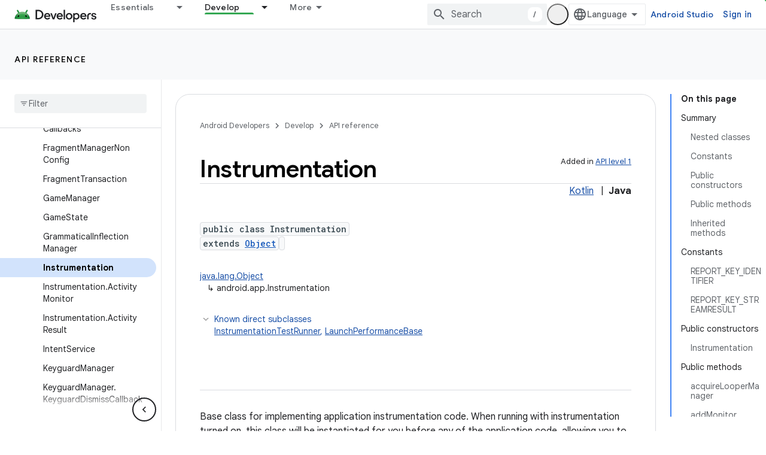

--- FILE ---
content_type: text/html; charset=UTF-8
request_url: https://feedback-pa.clients6.google.com/static/proxy.html?usegapi=1&jsh=m%3B%2F_%2Fscs%2Fabc-static%2F_%2Fjs%2Fk%3Dgapi.lb.en.OE6tiwO4KJo.O%2Fd%3D1%2Frs%3DAHpOoo_Itz6IAL6GO-n8kgAepm47TBsg1Q%2Fm%3D__features__
body_size: 75
content:
<!DOCTYPE html>
<html>
<head>
<title></title>
<meta http-equiv="X-UA-Compatible" content="IE=edge" />
<script type="text/javascript" nonce="OwITplOr4CxADt3BxhvYqA">
  window['startup'] = function() {
    googleapis.server.init();
  };
</script>
<script type="text/javascript"
  src="https://apis.google.com/js/googleapis.proxy.js?onload=startup" async
  defer nonce="OwITplOr4CxADt3BxhvYqA"></script>
</head>
<body>
</body>
</html>


--- FILE ---
content_type: text/javascript
request_url: https://www.gstatic.com/devrel-devsite/prod/v3df8aae39978de8281d519c083a1ff09816fe422ab8f1bf9f8e360a62fb9949d/android/js/devsite_devsite_bookmark_module.js
body_size: -868
content:
(function(_ds){var window=this;var c0=function(a){const b=a.getName()||"",c=b.endsWith("default");let d;return{name:b,titleText:c?"My saved pages":a.getTitle()||"",updatedDate:`${((d=_ds.y(a,_ds.Qt,5))==null?void 0:_ds.Rt(d).getTime())||""}`,description:c?"Default list of saved pages":_ds.A(a,3)||"",count:Number(_ds.fk(a,6))||0,editable:!c}},Rpa=function(a){let b='<devsite-dropdown-list aria-label="Bookmark collections drop down" role="listbox" ellipsis checkboxes fetchingitems="true"';a.hA&&(b=b+' writable addItemText="'+_ds.SL("New Collection"),
b+='"');b=b+'><span data-label="devsite-bookmark-direct-action" data-title="'+_ds.SL("Save page");b=b+'" class="material-icons bookmark-icon bookmark-action" slot="toggle"></span><span data-label="devsite-bookmark-direct-action" data-title="'+_ds.SL("Unsave page");return(0,_ds.R)(b+'" hidden class="material-icons bookmark-icon unbookmark-action toggled" slot="toggle"></span></devsite-dropdown-list>')},Spa=function(a){const b=a.isSignedIn,c=a.cc;var d=a.Oi;const e=a.tj;var f=a.Yb;const g=a.FA,h=a.Jr,
k=a.vr,l=a.Hi,m=a.Gi;a=a.dismissButton;const n=_ds.V(_ds.hM(),'<devsite-dialog class="devsite-bookmark-dialog" id="devsite-bookmark-dialog"><div class="devsite-dialog-contents">');c&&(_ds.V(n,'<h3 class="no-link">'),b?_ds.V(n,_ds.S(g)):_ds.X(n,"Sign in to bookmark"),_ds.V(n,"</h3>"));f=b?c?_ds.S(k):_ds.S(f):_ds.S(h);d=b?c?'<button class="button-primary create-profile">'+_ds.S(d)+"</button>":'<button class="button-primary change-account">'+_ds.S(m)+"</button>":'<button class="button button-primary sign-in-button">'+
_ds.S(l)+"</button>";_ds.V(_ds.X(_ds.V(n,"<p>"),f),"</p>"+(b&&c?"<p>"+_ds.S(e)+"</p>":"")+'</div><div class="devsite-dialog-buttons">'+d+'<button class="button devsite-dialog-close">'+_ds.S(a)+"</button></div></devsite-dialog>");return n},Tpa=function(a){const b=a.dismissButton;a='<devsite-dialog class="devsite-bookmark-dialog" id="devsite-bookmark-error-dialog"><div class="devsite-dialog-contents"><h3 class="no-link">Something went wrong</h3><p>'+(_ds.S(a.error)+'</p></div><div class="devsite-dialog-buttons"><button class="button devsite-dialog-close">'+
_ds.S(b)+"</button></div></devsite-dialog>");return(0,_ds.R)(a)},Upa=function(a){const b=a.rC;a=a.gp;const c=_ds.V(_ds.hM(),'<devsite-dialog class="devsite-bookmark-dialog devsite-receive-updates-dialog" id="devsite-receive-updates-dialog"><div class="devsite-dialog-contents"><h3 class="no-link">');_ds.X(c,"Receive email release notes?");_ds.V(_ds.X(_ds.V(c,"</h3><p>"),_ds.S(b)),'</p></div><div class="devsite-dialog-buttons"><button class="button-primary" id="confirm-receive-updates">');_ds.X(c,"Yes");
_ds.V(c,'</button><button class="button devsite-dialog-close">'+_ds.S(a)+"</button></div></devsite-dialog>");return c};var Vpa=_ds.bN(["devsite-feature-tooltip:not([rendered])>[slot]{display:none}devsite-feature-tooltip{display:block}devsite-feature-tooltip [slot].step{display:none}devsite-feature-tooltip [slot].step.current{display:block}"]);var Wpa=_ds.bN(["devsite-card{visibility:hidden}devsite-card[rendered]{visibility:visible}"]);var Xpa=_ds.bN([':link,:visited{color:var(--devsite-link-color);outline:0;-webkit-text-decoration:var(--devsite-link-text-decoration,none);-moz-text-decoration:var(--devsite-link-text-decoration,none);text-decoration:var(--devsite-link-text-decoration,none);word-break:break-word}a:hover{-webkit-text-decoration:var(--devsite-link-text-decoration-hover);-moz-text-decoration:var(--devsite-link-text-decoration-hover);text-decoration:var(--devsite-link-text-decoration-hover)}a:focus{text-decoration:underline}a:focus img{-webkit-filter:brightness(75%);filter:brightness(75%)}.skip-link:focus{inset-block-start:var(--devsite-js-header-height);margin:8px;position:fixed;z-index:1020}.skip-link:not(:focus){background:transparent;color:transparent;display:block;height:1px;left:-500vw;overflow:hidden;position:absolute;top:-500vh;width:1px;z-index:-1}devsite-dropdown-list:not([rendered]){background:0;position:relative;visibility:hidden;z-index:2}devsite-dropdown-list[rendered]{visibility:visible}devsite-dropdown-list[icon-toggle]{--devsite-dropdown-list-toggle-height:28px;--devsite-dropdown-list-toggle-width:28px}devsite-dialog{display:none}:host{--devsite-dropdown-list-toggle-color-hover:var(\n    --devsite-secondary-text-color\n  );--devsite-dropdown-list-toggle-background-hover:var(--devsite-background-5);--devsite-dropdown-list-toggle-border-radius:50%;--devsite-dropdown-list-border-radius:8px;--devsite-dropdown-list-min-width:112px;display:block}.collection-title{-webkit-box-align:start;-moz-box-align:start;-ms-flex-align:start;-webkit-box-flex:1;-moz-box-flex:1;-webkit-align-items:start;align-items:start;display:-webkit-box;display:-webkit-flex;display:-moz-box;display:-ms-flexbox;display:flex;-webkit-flex:1;-ms-flex:1;flex:1;font:var(--devsite-h2-font);gap:10px}.collection-details p,.collection-title .title-text{overflow-wrap:break-word}.collection-title .title-text{display:block;max-width:calc(100% - 42px)}.collection-details p{margin-block:0 16px}.collection-details .icon-button{-webkit-margin-end:4px;-moz-margin-end:4px;border-radius:16px;color:var(--devsite-secondary-text-color);cursor:pointer;display:grid;margin-inline-end:4px;min-height:32px;min-width:32px;outline:0;place-content:center}.collection-details .icon-button:focus,.collection-details .icon-button:hover{background:var(--devsite-background-3)}.collection-details .icon-button[disabled]{color:rgba(0,0,0,.15);cursor:not-allowed}.collection-details .material-icons{-webkit-font-feature-settings:"liga";-moz-font-feature-settings:"liga";font-feature-settings:"liga";-moz-osx-font-smoothing:grayscale;-webkit-font-smoothing:antialiased;text-rendering:optimizeLegibility;word-wrap:normal;font:normal normal normal 24px/24px Material Icons;font-size:20px;text-transform:none}devsite-dropdown-list{--devsite-dropdown-list-toggle-icon:"more_vert"}.collection-details .collection-info{color:var(--devsite-secondary-text-color);font:400 12px/16px var(--devsite-primary-font-family)}.collection-details .collection-description{font:14px/20px var(--devsite-primary-font-family)}[slot=info-detail]{display:grid}.card-body .card-title,.card-body p{-webkit-box-orient:vertical;-webkit-line-clamp:2;display:-webkit-box;overflow:hidden}.card-body .card-title{font:400 18px/30px var(--devsite-headline-font-family);line-height:24px;margin:0}.card-body p{margin:10px 0 0;word-break:break-all}']);var $pa=async function(a){Ypa(a);a.autofetch&&await Zpa(a)},Ypa=function(a){a.eventHandler.listen(document.body,"devsite-dialog-hide",()=>{a.showModal=!1});a.eventHandler.listen(a.shadowRoot,"DropdownItemClicked",b=>void aqa(a,b));a.eventHandler.listen(document.body,["devsite-bookmarked-path","devsite-unbookmarked-path"],b=>{b=b.getBrowserEvent();const c=b.type==="devsite-bookmarked-path"?1:-1;a.name===b.detail.Zy&&(a.count=String(Number(a.count)+c))})},Zpa=async function(a){if(a.name){a.loading=
!0;try{var b=await _ds.hia(a.name);if(!b)return}catch(e){return}var c;a.editable=!((c=a.name)==null?0:c.includes("default"));a.titleText=b.getTitle()||"";let d;a.updatedDate=`${((d=_ds.y(b,_ds.Qt,5))==null?void 0:_ds.Rt(d).getTime())||0}`;a.description=_ds.A(b,3)||"";a.count=`${_ds.fk(b,6)}`||"0";a.loading=!1}},aqa=async function(a,b){switch(b.getBrowserEvent().detail.id){case "edit":await d0(a);break;case "delete":a.Zl="delete",await a.j,a.showModal=!0}},bqa=function(a){const b=[];a.editable&&b.push({id:"edit",
title:"Edit"},{id:"delete",title:"Delete"});return(0,_ds.N)`<devsite-card
          ?full-height=${a.fullHeight}>
        <div slot="card-body" class="card-body">
          <a class="card-title"
              href="${a.titleUrl}">
            ${a.titleText}
          </a>
          <p>${a.description}</p>
        </div>
        <span slot="info-title">${e0(a)}</span>
        <span slot="info-detail" class="material-icons">
          ${_ds.K(a.editable,()=>(0,_ds.N)`
                <devsite-dropdown-list
                    icon-toggle
                    end-align
                    open-dropdown-aria-label=${"Open collection options"}
                    close-dropdown-aria-label=${"Close collection options"}
                    .listItems=${b}>
                </devsite-dropdown-list>`,()=>_ds.OM)}
        </span>
      </devsite-card>`},f0=function(a){const b=new Date(Number(a.updatedDate)),c=(new _ds.Ky("Updated {DATE}")).format({DATE:a.ea.format(b)});let d;return(0,_ds.N)`
      <div class="collection-details">
        <p class="collection-title">
          <span class="title-text">${a.titleText}</span>
          <span role="button" class="icon-button" tabindex="0"
              @click=${a.editable?a.ra:_ds.OM}
              ?disabled=${!a.editable}
              title="${a.editable?"Edit details":"Cannot edit or delete collection"}"
        aria-label="${a.titleText}, collection edit details button">
            <span class="material-icons">edit</span>
          </span>
        </p>
        <p class="collection-info">
          ${_ds.K(a.count,()=>(0,_ds.N)`${e0(a)}`)}
          ${_ds.K(a.count&&a.updatedDate,()=>(0,_ds.N)` | `)}
          ${_ds.K(a.updatedDate,()=>(0,_ds.N)`${c}`)}
        </p>
        <p class="collection-description">${(d=a.description)!=null?d:_ds.OM}</p>
      </div>`},cqa=function(a){return(0,_ds.N)`${_ds.TU(a.singleAttribute,[["title",()=>(0,_ds.N)`${a.titleText}`]],()=>(0,_ds.N)`${_ds.OM}`)}`},e0=function(a){a=(new _ds.Ky("{NUM_PAGES, selectordinal,\n        one {{START_STRONG}#{END_STRONG} Page}\n        two {{START_STRONG}#{END_STRONG} Pages}\n        few {{START_STRONG}#{END_STRONG} Pages}\n        other {{START_STRONG}#{END_STRONG} Pages}}")).format({NUM_PAGES:a.count,START_STRONG:"<strong>",END_STRONG:"</strong>"});a=(0,_ds.bQ)(_ds.Tg(a));
return(0,_ds.N)`${a}`},d0=async function(a){a.o.value&&(a.o.value.value=a.titleText);a.ma.value&&(a.ma.value.value=a.description);a.Zl="edit";await a.j;a.showModal=!0},g0=class extends _ds.PN{static get styles(){return Xpa}constructor(){super(["devsite-card","devsite-dialog","devsite-dropdown-list","devsite-mwc"]);this.fullHeight=this.editable=this.autofetch=!1;this.mode="details";this.showModal=!1;this.singleAttribute=null;this.Zl="edit";this.loading=!1;this.updatedDate=this.titleText=this.name=
this.count=this.description="";this.isEmailAlertsEnabled=!1;this.titleUrl="";this.dialog=null;this.eventHandler=new _ds.u;this.o=new _ds.YP;this.ma=new _ds.YP;this.ea=new _ds.LR(2)}connectedCallback(){super.connectedCallback();$pa(this)}disconnectedCallback(){super.disconnectedCallback();let a;(a=this.dialog)==null||a.removeAttribute("open");_ds.D(this.eventHandler)}m(){this.dialog=this.shadowRoot.querySelector("devsite-dialog")}updated(a){if(a.has("showModal")&&this.showModal){let b;(b=this.dialog)==
null||b.setAttribute("open","")}}render(){return(0,_ds.N)`
      ${_ds.K(!this.loading,()=>(0,_ds.N)`
                 ${_ds.TU(this.mode,[["card",()=>bqa(this)],["details",()=>f0(this)],["single-attribute",()=>cqa(this)]],()=>f0(this))}
              ${_ds.K(this.mode!=="single-attribute",()=>{if(this.Zl==="delete"){var a=(new _ds.Ky("You are about to delete {COLLECTION_TITLE}. This can't be undone later. Are you sure?")).format({COLLECTION_TITLE:this.titleText});a=(0,_ds.N)`
        <div class="devsite-dialog-contents delete-confirm">
          <h3>${"Confirmation"}</h3>
          <p>${a}</p>
        </div>
        </div>
        <div class="devsite-dialog-buttons">
          <button class="button button-primary devsite-dialog-close confirm"
              @click=${this.qa}>${"Yes"}</button>
          <button class="button button-secondary devsite-dialog-close cancel">
            ${"Cancel"}
          </button>
        </div>
      </devsite-dialog>`}else a=(0,_ds.N)` <div class="devsite-dialog-contents edit-modal">
        <h3>${"Edit collection"}</h3>
        <div class="form-inputs">
          <devsite-mwc
            kind="textfield"
            ${(0,_ds.$P)(this.o)}
            type="text"
            ?charcounter="${!0}"
            label="${"Collection name"}"
            outlined
            maxlength="150"
            name="devsite-collection-title"
            required
            value="${this.titleText}"></devsite-mwc>
          <devsite-mwc
            kind="textarea"
            ${(0,_ds.$P)(this.ma)}
            type="text"
            ?charcounter="${!0}"
            label="${"Description (optional)"}"
            maxlength="750"
            name="devsite-collection-description"
            outlined
            rows="3"
            value="${this.description}"></devsite-mwc>
        </div>
      </div>
      <div class="devsite-dialog-buttons">
        <button
          class="button button-primary save"
          @click=${this.oa}>
          ${"Save"}
        </button>
        <button class="button button-secondary devsite-dialog-close close">
          ${"Cancel"}
        </button>
      </div>`;return(0,_ds.N)`${(0,_ds.N)`<devsite-dialog class="devsite-collection-dialog">
          ${a}
        </devsite-dialog>`}`})}`)}`}ra(){let a;const b=(a=this.shadowRoot)==null?void 0:a.querySelector(".icon-button");this.dialog&&b&&(this.dialog.o=b);d0(this)}async oa(){var a,b=((a=this.o.value)==null?void 0:a.value)||"";if(b){var c;a=((c=this.ma.value)==null?void 0:c.value)||"";var d=this.name;c=this.isEmailAlertsEnabled;var e=new _ds.nI;d=_ds.B(e,1,d);b=_ds.B(d,2,b);b=_ds.B(b,3,a);b=_ds.yk(b,4,c?1:2);try{var f=await _ds.iia(b)}catch(h){}if(f){this.titleText=f.getTitle();this.description=_ds.A(f,
3);this.dispatchEvent(new CustomEvent("UpdateCollection",{bubbles:!0,detail:f}));var g;(g=this.dialog)==null||g.removeAttribute("open");this.dispatchEvent(new CustomEvent("devsite-show-custom-snackbar-msg",{bubbles:!0,composed:!0,detail:{msg:(new _ds.Ky("Collection {COLLECTION_TITLE} updated.")).format({COLLECTION_TITLE:f.getTitle()}),showClose:!0}}))}else this.dispatchEvent(new CustomEvent("devsite-show-custom-snackbar-msg",{bubbles:!0,composed:!0,detail:{msg:"Something went wrong. Collection was not updated.",
showClose:!0}}))}else(d=this.o.value)==null||d.focus()}async qa(){await _ds.jia(this.name);this.dispatchEvent(new CustomEvent("devsite-collection-deleted",{bubbles:!0,composed:!0,detail:{name:this.name}}));const a={msg:(new _ds.Ky("Collection {COLLECTION_TITLE} deleted.")).format({COLLECTION_TITLE:this.titleText}),showClose:!0};this.dispatchEvent(new CustomEvent("devsite-show-custom-snackbar-msg",{bubbles:!0,composed:!0,detail:a}))}};
_ds.w([_ds.I({type:Boolean}),_ds.x("design:type",Object)],g0.prototype,"autofetch",void 0);_ds.w([_ds.I({type:Boolean,La:!0}),_ds.x("design:type",Object)],g0.prototype,"editable",void 0);_ds.w([_ds.I({type:Boolean,La:!0,Aa:"full-height"}),_ds.x("design:type",Object)],g0.prototype,"fullHeight",void 0);_ds.w([_ds.I({type:String,La:!0}),_ds.x("design:type",String)],g0.prototype,"mode",void 0);_ds.w([_ds.I({type:Boolean,Aa:!1}),_ds.x("design:type",Object)],g0.prototype,"showModal",void 0);
_ds.w([_ds.I({type:String,La:!0}),_ds.x("design:type",Object)],g0.prototype,"singleAttribute",void 0);_ds.w([_ds.J(),_ds.x("design:type",String)],g0.prototype,"Zl",void 0);_ds.w([_ds.J(),_ds.x("design:type",Object)],g0.prototype,"loading",void 0);_ds.w([_ds.I({type:String,La:!0}),_ds.x("design:type",Object)],g0.prototype,"description",void 0);_ds.w([_ds.I({type:String,La:!0}),_ds.x("design:type",Object)],g0.prototype,"count",void 0);
_ds.w([_ds.I({type:String,La:!0}),_ds.x("design:type",Object)],g0.prototype,"name",void 0);_ds.w([_ds.I({type:String,Aa:"title-text",La:!0}),_ds.x("design:type",Object)],g0.prototype,"titleText",void 0);_ds.w([_ds.I({type:String,Aa:"updated-date",La:!0}),_ds.x("design:type",Object)],g0.prototype,"updatedDate",void 0);_ds.w([_ds.I({type:Boolean,Aa:"email-alerts-enabled"}),_ds.x("design:type",Object)],g0.prototype,"isEmailAlertsEnabled",void 0);
_ds.w([_ds.I({type:String,Aa:"title-url"}),_ds.x("design:type",Object)],g0.prototype,"titleUrl",void 0);var dqa=_ds.bN(['.button,.devsite-footer-utility-button>a,button,input[type=button],input[type=file],input[type=image],input[type=reset],input[type=submit]{-ms-flex-item-align:var(--devsite-button-align-self);-webkit-margin-end:var(--devsite-button-margin-x-end);-moz-margin-end:var(--devsite-button-margin-x-end);-webkit-align-self:var(--devsite-button-align-self);align-self:var(--devsite-button-align-self);-moz-appearance:none;-webkit-appearance:none;background:var(--devsite-button-background,var(--devsite-background-1));border:var(--devsite-button-border,0);border-radius:var(--devsite-button-border-radius,2px);box-shadow:var(--devsite-button-box-shadow,0 1px 2px 0 var(--devsite-elevation-key-shadow-color),0 1px 3px 1px var(--devsite-elevation-ambient-shadow-color));-moz-box-sizing:border-box;box-sizing:border-box;color:var(--devsite-button-color);cursor:pointer;display:inline-block;font:var(--devsite-button-font,500 14px/36px var(--devsite-primary-font-family));height:var(--devsite-button-height,36px);letter-spacing:var(--devsite-button-letter-spacing,0);line-height:var(--devsite-button-line-height,36px);margin:var(--devsite-button-margin,0);margin-inline-end:var(--devsite-button-margin-x-end);max-width:var(--devsite-button-max-width,none);min-width:36px;outline:0;overflow:hidden;padding:var(--devsite-button-padding,0 16px);text-align:center;text-decoration:none;text-overflow:ellipsis;text-transform:var(--devsite-button-text-transform,uppercase);-webkit-transition:background-color .2s,border .2s,box-shadow .2s;transition:background-color .2s,border .2s,box-shadow .2s;vertical-align:middle;white-space:nowrap;width:var(--devsite-button-width,auto)}.button:focus,.button:hover,.devsite-footer-utility-button>a:focus,.devsite-footer-utility-button>a:hover,button:focus,button:hover,input[type=button]:focus,input[type=button]:hover,input[type=file]:focus,input[type=file]:hover,input[type=image]:focus,input[type=image]:hover,input[type=reset]:focus,input[type=reset]:hover,input[type=submit]:focus,input[type=submit]:hover{background:var(--devsite-button-background-hover);border:var(--devsite-button-border-hover,0);color:var(--devsite-button-color-hover,var(--devsite-button-color));font-weight:500;-webkit-text-decoration:var(--devsite-button-text-decoration-hover,none);-moz-text-decoration:var(--devsite-button-text-decoration-hover,none);text-decoration:var(--devsite-button-text-decoration-hover,none)}.button:focus,.devsite-footer-utility-button>a:focus,button:focus,input[type=button]:focus,input[type=file]:focus,input[type=image]:focus,input[type=reset]:focus,input[type=submit]:focus{box-shadow:var(--devsite-button-box-shadow-focus,none)}.button:active,.devsite-footer-utility-button>a:active,button:active,input[type=button]:active,input[type=file]:active,input[type=image]:active,input[type=reset]:active,input[type=submit]:active{background:var(--devsite-button-background-active);border:var(--devsite-button-border-active,0);box-shadow:var(--devsite-button-box-shadow-active,0 1px 2px 0 var(--devsite-elevation-key-shadow-color),0 2px 6px 2px var(--devsite-elevation-ambient-shadow-color));-webkit-transform:var(--devsite-button-transform-active,none);transform:var(--devsite-button-transform-active,none)}[foreground] .button,[foreground][background] .button{border-color:var(--devsite-foreground-button-border-color,transparent)}[foreground] .button,[foreground] .button:active,[foreground] .button:focus,[foreground] .button:hover,[foreground][background] .button,[foreground][background] .button:active,[foreground][background] .button:focus,[foreground][background] .button:hover{color:var(--devsite-foreground-button-color,var(--devsite-foreground-color,var(--devsite-primary-color,var(--devsite-button-color))))}[foreground] .button:active,[foreground] .button:focus,[foreground] .button:hover,[foreground][background] .button:active,[foreground][background] .button:focus,[foreground][background] .button:hover{background:var(--devsite-foreground-button-background-hover);border-color:var(--devsite-foreground-button-border-color-hover,transparent);color:var(--devsite-foreground-button-color-hover,var(--devsite-foreground-color,var(--devsite-primary-color,var(--devsite-button-color))))}[foreground] .button:active,[foreground][background] .button:active{background:var(--devsite-foreground-button-background-active,var(--devsite-foreground-button-background-hover));border-color:var(--devsite-foreground-button-border-color-active,transparent)}[background]:not(.devsite-landing-row-cards) .button:not([disabled]){background:var(--devsite-background-button-background,var(--devsite-background-1));border-color:var(--devsite-background-button-border-color,transparent);color:var(--devsite-foreground-button-color,var(--devsite-background-button-color,var(--devsite-button-color)))}[background]:not(.devsite-landing-row-cards) .button:not([disabled]):active,[background]:not(.devsite-landing-row-cards) .button:not([disabled]):focus,[background]:not(.devsite-landing-row-cards) .button:not([disabled]):hover{background:var(--devsite-background-button-background-hover,var(--devsite-button-background-hover));border-color:var(--devsite-background-button-border-color-hover,transparent);color:var(--devsite-foreground-button-color-hover,var(--devsite-foreground-button-color,var(--devsite-background-button-color-hover,var(--devsite-button-color))))}[background]:not(.devsite-landing-row-cards) .button:not([disabled]):active{border-color:var(--devsite-background-button-border-color-active,transparent)}.button.button-disabled,.button.button-disabled:active,.button.button-disabled:focus,.button.button-disabled:hover,[background] .button.button-disabled,[background] .button.button-disabled:active,[background] .button.button-disabled:focus,[background] .button.button-disabled:hover,[foreground] .button.button-disabled,[foreground] .button.button-disabled:active,[foreground] .button.button-disabled:focus,[foreground] .button.button-disabled:hover,body[theme] [background] .button.button-disabled,body[theme] [background] .button.button-disabled:active,body[theme] [background] .button.button-disabled:focus,body[theme] [background] .button.button-disabled:hover,body[theme] [foreground] .button.button-disabled,body[theme] [foreground] .button.button-disabled:active,body[theme] [foreground] .button.button-disabled:focus,body[theme] [foreground] .button.button-disabled:hover,button[disabled],button[disabled]:active,button[disabled]:focus,button[disabled]:hover,input[type=button][disabled],input[type=button][disabled]:active,input[type=button][disabled]:focus,input[type=button][disabled]:hover,input[type=file][disabled],input[type=file][disabled]:active,input[type=file][disabled]:focus,input[type=file][disabled]:hover,input[type=image][disabled],input[type=image][disabled]:active,input[type=image][disabled]:focus,input[type=image][disabled]:hover,input[type=reset][disabled],input[type=reset][disabled]:active,input[type=reset][disabled]:focus,input[type=reset][disabled]:hover,input[type=submit][disabled],input[type=submit][disabled]:active,input[type=submit][disabled]:focus,input[type=submit][disabled]:hover{background:var(--devsite-button-disabled-background,#ddd);border:var(--devsite-button-disabled-border,0);box-shadow:none;color:var(--devsite-button-disabled-color,var(--devsite-tertiary-text-rgba));cursor:default;line-height:var(--devsite-button-disabled-line-height,36px);pointer-events:none}.button-blue,.button-green,.button-primary,.button-red,body devsite-footer-utility .devsite-footer-utility-button>a{background:var(--devsite-button-primary-background,var(--devsite-button-color));border:0;color:var(--devsite-button-primary-color,var(--devsite-inverted-text-color));line-height:var(--devsite-button-primary-line-height,36px)}@media (forced-colors:active){.button-blue,.button-green,.button-primary,.button-red,body devsite-footer-utility .devsite-footer-utility-button>a{border:1px solid ButtonText;border-radius:4px}}.button-blue:active,.button-blue:focus,.button-blue:hover,.button-green:active,.button-green:focus,.button-green:hover,.button-primary:active,.button-primary:focus,.button-primary:hover,.button-red:active,.button-red:focus,.button-red:hover,body devsite-footer-utility .devsite-footer-utility-button>a:active,body devsite-footer-utility .devsite-footer-utility-button>a:focus,body devsite-footer-utility .devsite-footer-utility-button>a:hover{border:0}.button-blue:hover,.button-green:hover,.button-primary:hover,.button-red:hover,body devsite-footer-utility .devsite-footer-utility-button>a:hover{box-shadow:var(--devsite-button-primary-box-shadow-hover,0 1px 2px 0 var(--devsite-elevation-key-shadow-color),0 1px 3px 1px var(--devsite-elevation-ambient-shadow-color))}.button-blue:focus,.button-blue:hover,.button-green:focus,.button-green:hover,.button-primary:focus,.button-primary:hover,.button-red:focus,.button-red:hover,body devsite-footer-utility .devsite-footer-utility-button>a:focus,body devsite-footer-utility .devsite-footer-utility-button>a:hover{background:var(--devsite-button-primary-background-hover);border:var(--devsite-button-primary-border-hover);color:var(--devsite-button-primary-color-hover,var(--devsite-button-primary-color,var(--devsite-inverted-text-color)))}@media (forced-colors:active){.button-blue:focus,.button-blue:hover,.button-green:focus,.button-green:hover,.button-primary:focus,.button-primary:hover,.button-red:focus,.button-red:hover,body devsite-footer-utility .devsite-footer-utility-button>a:focus,body devsite-footer-utility .devsite-footer-utility-button>a:hover{border:1px solid Highlight}}.button-blue:active,.button-green:active,.button-primary:active,.button-red:active,body devsite-footer-utility .devsite-footer-utility-button>a:active{background:var(--devsite-button-primary-background-active);box-shadow:var(--devsite-button-primary-box-shadow-active,0 1px 2px 0 var(--devsite-elevation-key-shadow-color),0 2px 6px 2px var(--devsite-elevation-ambient-shadow-color));color:var(--devsite-button-primary-color-active,var(--devsite-button-primary-color,var(--devsite-inverted-text-color)))}[background]:not(.devsite-landing-row-cards) .button-primary:not([disabled]){background:var(--devsite-background-button-primary-background,var(--devsite-background-1));color:var(--devsite-background-button-primary-color,var(--devsite-button-color))}[background]:not(.devsite-landing-row-cards) .button-primary:not([disabled]):active,[background]:not(.devsite-landing-row-cards) .button-primary:not([disabled]):focus,[background]:not(.devsite-landing-row-cards) .button-primary:not([disabled]):hover{color:var(--devsite-background-button-primary-color-hover,var(--devsite-background-button-primary-color,var(--devsite-button-color)))}[background]:not(.devsite-landing-row-cards) .button-primary:not([disabled]):active,[background]:not(.devsite-landing-row-cards) .button-primary:not([disabled]):focus,[background]:not(.devsite-landing-row-cards) .button-primary:not([disabled]):hover{background:var(--devsite-background-button-primary-background-hover)}[foreground] .button-primary,[foreground][background] .button-primary{background:var(--devsite-foreground-button-primary-background);color:var(--devsite-foreground-button-primary-color,var(--devsite-inverted-text-color))}[foreground] .button-primary:active,[foreground] .button-primary:focus,[foreground] .button-primary:hover,[foreground][background] .button-primary:active,[foreground][background] .button-primary:focus,[foreground][background] .button-primary:hover{background:var(--devsite-foreground-button-primary-background-hover);color:var(--devsite-foreground-button-primary-color-hover,var(--devsite-foreground-button-primary-color,var(--devsite-inverted-text-color)))}.button-flat,.button-white{background:var(--devsite-button-white-background,0);color:var(--devsite-button-white-color,var(--devsite-button-color));line-height:var(--devsite-button-white-line-height,36px);padding-inline:8px}.button-flat,.button-flat:active,.button-flat:focus,.button-flat:hover,.button-white,.button-white:active,.button-white:focus,.button-white:hover{border:0}.button-flat,.button-flat:hover,.button-white,.button-white:hover{box-shadow:var(--devsite-button-white-box-shadow-hover,none)}.button-flat:active,.button-flat:focus,.button-flat:hover,.button-white:active,.button-white:focus,.button-white:hover{color:var(--devsite-button-white-color-hover,var(--devsite-button-white-color,var(--devsite-button-color)));-webkit-text-decoration:var(--devsite-button-white-text-decoration-hover,none);-moz-text-decoration:var(--devsite-button-white-text-decoration-hover,none);text-decoration:var(--devsite-button-white-text-decoration-hover,none)}.button-flat:focus,.button-flat:hover,.button-white:focus,.button-white:hover{background:var(--devsite-button-white-background-hover,var(--devsite-button-background-hover))}.button-flat:focus,.button-white:focus{box-shadow:var(--devsite-button-white-box-shadow-focus,none)}.button-flat:active,.button-white:active{background:var(--devsite-button-white-background-active,var(--devsite-button-background-active));box-shadow:var(--devsite-button-white-box-shadow-active,none)}[background]:not(.devsite-landing-row-cards) .button-white:not([disabled]){background:transparent}[background]:not(.devsite-landing-row-cards) .button-white:not([disabled]),[background]:not(.devsite-landing-row-cards) .button-white:not([disabled]):active,[background]:not(.devsite-landing-row-cards) .button-white:not([disabled]):focus,[background]:not(.devsite-landing-row-cards) .button-white:not([disabled]):hover{color:var(--devsite-background-button-white-color,var(--devsite-inverted-text-color))}[background]:not(.devsite-landing-row-cards) .button-white:not([disabled]):hover{background:var(--devsite-background-button-white-background-hover)}[background]:not(.devsite-landing-row-cards) .button-white:not([disabled]):focus{background:var(--devsite-background-button-white-background-focus)}[background][foreground] .button-white,[background][foreground] .button-white:active,[background][foreground] .button-white:focus,[background][foreground] .button-white:hover,[foreground] .button-white,[foreground] .button-white:active,[foreground] .button-white:focus,[foreground] .button-white:hover{color:var(--devsite-foreground-button-white-color,var(--devsite-foreground-button-color,var(--devsite-foreground-color)))}[background][foreground] .button-white:focus,[background][foreground] .button-white:hover,[foreground] .button-white:focus,[foreground] .button-white:hover{background:var(--devsite-foreground-button-white-background-hover,var(--devsite-foreground-button-background-hover))}[background][foreground] .button-white:active,[foreground] .button-white:active{background:var(--devsite-foreground-button-white-background-active,var(--devsite-foreground-button-background-active,var(--devsite-foreground-button-background-hover)))}[background=theme]:not(.devsite-landing-row-cards) .button-white{color:var(--devsite-text-color,var(--devsite-inverted-text-color))}.button-white.button-disabled,.button-white[disabled]{background:0}.button-raised{background:var(--devsite-button-raised-background,var(--devsite-background-1));box-shadow:0 1px 2px 0 var(--devsite-elevation-key-shadow-color),0 1px 3px 1px var(--devsite-elevation-ambient-shadow-color);line-height:var(--devsite-button-raised-line-height,36px)}.button-raised,.button-raised:active,.button-raised:focus,.button-raised:hover{border:0;color:var(--devsite-button-raised-color,var(--devsite-button-color))}.button-raised:focus,.button-raised:hover{background:var(--devsite-button-raised-background-hover,var(--devsite-button-background-hover));box-shadow:0 1px 2px 0 var(--devsite-elevation-key-shadow-color),0 2px 6px 2px var(--devsite-elevation-ambient-shadow-color)}.button-raised:active{background:var(--devsite-button-raised-background-active,var(--devsite-button-background-active));box-shadow:0 1px 3px 0 var(--devsite-elevation-key-shadow-color),0 4px 8px 3px var(--devsite-elevation-ambient-shadow-color)}[background]:not(.devsite-landing-row-cards) .button-raised{background:var(--devsite-background-1)}.button+.button,button+button,input[type=button]+input[type=button],input[type=file]+input[type=file],input[type=image]+input[type=image],input[type=reset]+input[type=reset],input[type=submit]+input[type=submit]{-webkit-margin-start:var(--devsite-button-sibling-gap-x,16px);-moz-margin-start:var(--devsite-button-sibling-gap-x,16px);margin-inline-start:var(--devsite-button-sibling-gap-x,16px)}.button-flat+.button-flat,.button-white+.button-white,button+.button{-webkit-margin-start:8px;-moz-margin-start:8px;margin-inline-start:8px}[foreground] .button-primary:active,[foreground] .button-primary:focus,[foreground] .button-primary:hover,[foreground] .button-raised:active,[foreground] .button-raised:focus,[foreground] .button-raised:hover,[foreground] .button-white:active,[foreground] .button-white:focus,[foreground] .button-white:hover{border:0}.button-transparent{padding-inline:8px}.button-transparent,.button-transparent:focus,.button-transparent:hover{background-color:transparent;border:0;box-shadow:none}.button-text-white{color:var(--devsite-inverted-text-color)}.button-text-blue{color:var(--devsite-link-color)}.button-lowercase{text-transform:none}.button-unindented{-webkit-margin-start:var(--devsite-button-unindented-margin-x,-8px);-moz-margin-start:var(--devsite-button-unindented-margin-x,-8px);margin-inline-start:var(--devsite-button-unindented-margin-x,-8px)}.button-icon,.button>.material-icons,button>.material-icons{font-size:18px;height:18px;width:18px}.button.button-with-icon,.button.external{padding:var(--devsite-button-with-icon-padding,0 16px)}.button-primary.button-with-icon,.button-primary.external,.button-raised.button-with-icon,.button-raised.external{padding:var(--devsite-button-primary-with-icon-padding,0 16px)}.button-white.button-with-icon,.button-white.external{padding-inline:16px}.button>.material-icons,button>.material-icons{direction:unset;margin-inline:8px;position:relative;top:-2px;vertical-align:middle}.button>.button-icon,button>.button-icon{margin-inline:8px}.button-with-icon>.button-icon,.button-with-icon>.material-icons{margin-inline:-4px 8px}.button-with-icon>.icon-after,.button.external:not(.button-with-icon):after,button.external:not(.button-with-icon):after{margin-inline:8px -4px}.button:not(.button-with-icon)>.material-icons:not(.icon-after){-webkit-margin-start:var(--devsite-button-material-icon-margin-x,-4px);-moz-margin-start:var(--devsite-button-material-icon-margin-x,-4px);margin-inline-start:var(--devsite-button-material-icon-margin-x,-4px)}.button:not(.button-with-icon)>.icon-after{-webkit-margin-end:var(--devsite-button-material-icon-margin-x,-4px);-moz-margin-end:var(--devsite-button-material-icon-margin-x,-4px);margin-inline-end:var(--devsite-button-material-icon-margin-x,-4px)}.button-white:not(.button-with-icon)>.material-icons:not(.icon-after){-webkit-margin-start:var(--devsite-button-white-material-icon-margin-x,4px);-moz-margin-start:var(--devsite-button-white-material-icon-margin-x,4px);margin-inline-start:var(--devsite-button-white-material-icon-margin-x,4px)}.button-white:not(.button-with-icon)>.icon-after{-webkit-margin-end:var(--devsite-button-white-material-icon-margin-x,4px);-moz-margin-end:var(--devsite-button-white-material-icon-margin-x,4px);margin-inline-end:var(--devsite-button-white-material-icon-margin-x,4px)}.devsite-landing-row-item[foreground=grey] .button,[foreground=grey] .button{background:var(--devsite-secondary-text-color)}.devsite-landing-row-item[foreground=grey] .button:active,.devsite-landing-row-item[foreground=grey] .button:focus,.devsite-landing-row-item[foreground=grey] .button:hover,[foreground=grey] .button:active,[foreground=grey] .button:focus,[foreground=grey] .button:hover{background:#3c4043}:host{--list-columns:5;display:block}@media screen and (max-width:1200px){:host{--list-columns:4}}@media screen and (max-width:840px){:host(:not(.four-columns)){--list-columns:2}}@media screen and (max-width:600px){:host(:not(.four-columns,.two-columns)){--list-columns:1}}devsite-dialog{display:none}section h2{-webkit-box-align:center;-moz-box-align:center;-ms-flex-align:center;-webkit-align-items:center;align-items:center;display:-webkit-box;display:-webkit-flex;display:-moz-box;display:-ms-flexbox;display:flex;font:400 24px/32px var(--devsite-headline-font-family);gap:10px}.material-icons{-webkit-font-feature-settings:"liga";-moz-font-feature-settings:"liga";font-feature-settings:"liga";-moz-osx-font-smoothing:grayscale;-webkit-font-smoothing:antialiased;text-rendering:optimizeLegibility;word-wrap:normal;color:var(--devsite-secondary-text-color);font:normal normal normal 24px/24px Material Icons;font-size:20px;text-transform:none}.collection-container{display:grid;gap:24px;grid:auto-flow minmax(191px,-webkit-max-content)/repeat(var(--list-columns),1fr);grid:auto-flow minmax(191px,max-content)/repeat(var(--list-columns),1fr)}.collection-container>:nth-child(n+6){display:none}:host([show-all]) devsite-collection{display:block}:host([count="0"]) .control-buttons,:host([count="1"]) .control-buttons,:host([count="2"]) .control-buttons,:host([count="3"]) .control-buttons,:host([count="4"]) .control-buttons{display:none}devsite-feature-tooltip [placeholder]{height:100%}[placeholder] .card-title{display:block;font:400 18px/30px var(--devsite-headline-font-family);margin:0 0 16px}[placeholder] .button-with-icon{-webkit-box-align:center;-moz-box-align:center;-ms-flex-align:center;-webkit-padding-start:12px;-moz-padding-start:12px;-webkit-align-items:center;align-items:center;display:-webkit-box;display:-webkit-flex;display:-moz-box;display:-ms-flexbox;display:flex;gap:8px;padding-inline-start:12px}button.create-list[disabled]{border-color:transparent;cursor:not-allowed;pointer-events:all}[placeholder] .button-with-icon>span{-webkit-font-feature-settings:"liga";-moz-font-feature-settings:"liga";font-feature-settings:"liga";-moz-osx-font-smoothing:grayscale;-webkit-font-smoothing:antialiased;text-rendering:optimizeLegibility;word-wrap:normal;font:normal normal normal 24px/24px Material Icons;font-size:18px;position:relative;text-transform:none;top:-1px}.control-buttons{-webkit-box-pack:center;-moz-box-pack:center;-ms-flex-pack:center;display:-webkit-box;display:-webkit-flex;display:-moz-box;display:-ms-flexbox;display:flex;-webkit-justify-content:center;justify-content:center;margin-block:16px 0}@media screen and (max-width:1200px){.collection-container>:nth-child(n+5){display:none}:host([count="4"]) .control-buttons{display:-webkit-box;display:-webkit-flex;display:-moz-box;display:-ms-flexbox;display:flex}}@media screen and (max-width:600px){.collection-container>:nth-child(n+4){display:none}:host([count="3"]) .control-buttons{display:-webkit-box;display:-webkit-flex;display:-moz-box;display:-ms-flexbox;display:flex}}']);var h0=(new _ds.Ky("{MAX_COLLECTION_COUNT, selectordinal,\n        one {# collection max}\n        two {# collection max}\n        few {# collection max}\n        other {# collection max}}")).format({MAX_COLLECTION_COUNT:20}),gqa=function(a){a.eventHandler.listen(document.body,"devsite-dialog-hide",()=>{a.Sm=!1});a.eventHandler.listen(a.shadowRoot,"UpdateCollection",b=>{eqa(a,b.getBrowserEvent())});a.eventHandler.listen(a.shadowRoot,"devsite-collection-deleted",b=>{b=b.getBrowserEvent();let c;fqa(a,
b==null?void 0:(c=b.detail)==null?void 0:c.name)});a.eventHandler.listen(document.body,["devsite-bookmarked-path","devsite-unbookmarked-path"],b=>{const c=b.getBrowserEvent();b=c.type==="devsite-bookmarked-path"?1:-1;var d;const e=(d=c.detail)==null?void 0:d.Zy;if(d=a.collectionList.find(f=>f.name===e))d.count+=b})},hqa=async function(a){let b=await _ds.PU();b=b||[];a.collectionList=b.map(c=>c0(c));a.oa=!0},eqa=function(a,b){const c=b.detail;if(c&&(b=a.collectionList.findIndex(f=>f.name===c.getName()),
b!==-1)){var d,e={name:c.getName()||"",titleText:c.getTitle()||"",updatedDate:`${((d=_ds.y(c,_ds.Qt,5))==null?void 0:_ds.Rt(d).getTime())||""}`,description:_ds.A(c,3)||"",count:Number(_ds.fk(c,6))||0,editable:!0};a.collectionList[b]=Object.assign({},a.collectionList[b],e)}},fqa=function(a,b){a.collectionList=a.collectionList.filter(c=>c.name!==b)},i0=function(a){const b=a.collectionList.length>=20;var c=(new _ds.Ky("{NUM_COLLECTIONS, selectordinal,\n    one {{START_STRONG}#/{MAX_COLLECTION_COUNT}{END_STRONG} Collection}\n    two {{START_STRONG}#/{MAX_COLLECTION_COUNT}{END_STRONG} Collections}\n    few {{START_STRONG}#/{MAX_COLLECTION_COUNT}{END_STRONG} Collections}\n    other {{START_STRONG}#/{MAX_COLLECTION_COUNT}{END_STRONG} Collections}}")).format({NUM_COLLECTIONS:a.collectionList.length,
MAX_COLLECTION_COUNT:20,START_STRONG:"<strong>",END_STRONG:"</strong>"});c=(0,_ds.bQ)(_ds.Tg(c));const d=(0,_ds.bQ)(_ds.Tg('<span class="material-icons button-icon">add</span> New Collection'));return(0,_ds.N)` <devsite-card placeholder>
      <div slot="card-body" class="card-body">
        <span class="card-title">${"Create your own collections"}</span>
        ${(0,_ds.N)`
        <button
          class="button button-primary button-with-icon create-list"
          ?disabled=${b}
          data-title="${b?h0:""}"
          @click=${a.ra}>
        ${d}
      </button>`}
      </div>
      <span slot="info-title">${c}</span>
      <devsite-info-popout
        body="${"Organize your saved pages. Get alerts and notifications as the content\n    changes."}"
        slot="info-detail"></devsite-info-popout>
    </devsite-card>`},j0=class extends _ds.PN{static get styles(){return[dqa,Wpa,Vpa]}constructor(){super("devsite-card devsite-collection devsite-dialog devsite-feature-tooltip devsite-info-popout devsite-mwc devsite-card".split(" "));this.collectionList=[];this.showAll=this.collapsible=!1;this.count=0;this.ma=this.Sm=!1;this.dialog=null;this.eventHandler=new _ds.u;this.o=new _ds.YP;this.ea=new _ds.YP;this.oa=!1}connectedCallback(){super.connectedCallback();gqa(this);this.collectionList.length===
0&&hqa(this)}disconnectedCallback(){super.disconnectedCallback();let a;(a=this.dialog)==null||a.removeAttribute("open");_ds.D(this.eventHandler)}m(){this.dialog=this.shadowRoot.querySelector("devsite-dialog")}updated(){if(this.Sm){let a;(a=this.dialog)==null||a.setAttribute("open","")}}render(){this.collectionList.sort((b,c)=>{let d;if((d=b.name)==null?0:d.includes("default"))return-1;let e;return((e=c.name)==null?0:e.includes("default"))?1:b.updatedDate>c.updatedDate?-1:1});this.count=this.collectionList.length;
const a=this.showAll?"Show less":"Show all collections";return(0,_ds.N)`<section>
          <h2>
            ${"Collections"}
            <devsite-info-popout body="${"Here is where you can view your collections and recently saved pages."}">
            </devsite-info-popout>
          </h2>
          <div class="collection-container">
            ${_ds.K(this.oa&&this.collectionList.length<=1,()=>(0,_ds.N)`
                    <devsite-feature-tooltip
                        ack-key="AckCollectionsFirstViewTooltipDismiss"
                        id="devsite-saved-pages-first-view"
                        dismiss-button>
                      ${i0(this)}
                      <span slot="popout-heading">
                        ${"Stay organized with collections"}
                      </span>
                      <span slot="popout-contents">
                        ${"Start saving pages and categorize them based on your preferences."}</span>
                    </devsite-feature-tooltip>`,()=>i0(this))}
            ${_ds.K(this.collectionList.length,()=>(0,_ds.N)`
              ${(0,_ds.zR)(this.collectionList,b=>b.name,b=>{const c=b.name.split("/");return(0,_ds.N)`<devsite-collection
                        mode="${"card"}"
                        title-text="${b.titleText}"
                        name="${b.name}"
                        updated-date="${b.updatedDate}"
                        description="${b.description}"
                        count="${b.count}"
                        ?editable=${b.editable}
                        title-url="${`/profile/u/${c[1]}/saved-pages/collection/${c[3]}`}"
                        full-height>
                    </devsite-collection>`})}
              `)}
          </div>
          <div class="control-buttons">
            <button class="button" @click="${this.va}">
              ${a}
            </button>
          </div>
          ${(0,_ds.N)`<devsite-dialog class="devsite-collection-create-dialog">
        <div class="devsite-dialog-contents">
          <h3>${"Create new collection"}</h3>
          <p>${"Enter a title for your new collection."}</p>
          <div class="form-inputs">
            <devsite-mwc kind="textfield"
                ${(0,_ds.$P)(this.o)}
                type="text"
                ?charcounter="${!0}"
                label="${"Collection name"}"
                outlined
                maxlength="150"
                name="devsite-collection-title"
                required></devsite-mwc>
            <devsite-mwc kind="textarea"
                ${(0,_ds.$P)(this.ea)}
                type="text"
                ?charcounter="${!0}"
                label="${"Description (optional)"}"
                maxlength="750"
                name="devsite-collection-description"
                outlined
                rows="3"></devsite-mwc>
          </div>
        </div>
        <div class="devsite-dialog-buttons">
          <button class="button button-primary save"
              @click=${this.qa}>
            ${"Save"}
          </button>
          <button class="button button-secondary devsite-dialog-close close">
            ${"Cancel"}
          </button>
        </div>
      </devsite-dialog>`}
        </section>`}ra(){this.collectionList.length>=20||(this.o.value.value="",this.o.value.invalid=!1,this.ea.value.value="",this.Sm=!0)}async qa(){var a=this.o.value,b=(a==null?void 0:a.value)||"";let c;var d=((c=this.ea.value)==null?void 0:c.value)||"";if(!b&&a)a.focus(),a.invalid=!0;else if(!this.ma){this.ma=!0;a=new _ds.nI;b=_ds.B(a,2,b);d=_ds.B(b,3,d);d=_ds.yk(d,4,2);try{var e=await _ds.QU(d)}catch(g){}if(e){d={msg:(new _ds.Ky("Collection {COLLECTION_TITLE} created.")).format({COLLECTION_TITLE:e.getTitle()}),
showClose:!0};this.dispatchEvent(new CustomEvent("devsite-show-custom-snackbar-msg",{bubbles:!0,composed:!0,detail:d}));this.Ba({category:"profile: saved pages",action:"collection created",label:_ds.C().href});d=new CustomEvent("devsite-collection-created",{composed:!0,bubbles:!0,detail:e});this.dispatchEvent(d);var f;(f=this.dialog)==null||f.removeAttribute("open");this.ma=!1;e=c0(e);this.collectionList.push(e)}else this.dispatchEvent(new CustomEvent("devsite-show-custom-snackbar-msg",{bubbles:!0,
composed:!0,detail:{msg:"Something went wrong. Collection was not created.",showClose:!0}})),this.ma=!1}}va(){this.showAll=!this.showAll}};_ds.w([_ds.I({type:Array,Aa:"collection-list"}),_ds.x("design:type",Array)],j0.prototype,"collectionList",void 0);_ds.w([_ds.I({type:Boolean}),_ds.x("design:type",Object)],j0.prototype,"collapsible",void 0);_ds.w([_ds.I({type:Boolean,Aa:"show-all",La:!0}),_ds.x("design:type",Object)],j0.prototype,"showAll",void 0);
_ds.w([_ds.I({type:Number,La:!0}),_ds.x("design:type",Object)],j0.prototype,"count",void 0);_ds.w([_ds.J(),_ds.x("design:type",Object)],j0.prototype,"Sm",void 0);var iqa=async function(a){const b=document.body.querySelector(".devsite-page-title,.devsite-playlist-title,.devsite-quiz-title,[layout=docs] .devsite-article h1:first-of-type");let c;const d=a.parentElement&&((c=a.parentElement)==null?void 0:c.matches("devsite-feature-tooltip"));b?(await (await _ds.v()).hasMendelFlagAccess("Concierge","enable_actions_menu")||(d?(a.ea=!0,a.parentElement&&b.after(a.parentElement)):(a.ea=!0,b.after(a))),a.ea=!1):d?a.parentElement.remove():a.remove()},jqa=async function(a){const b=
await (await _ds.v()).hasMendelFlagAccess("Concierge","enable_actions_menu");if(!a.xa&&(a.article=document.body.querySelector(".devsite-article"),!b)){let d;(d=a.article)==null||d.setAttribute("has-bookmark","")}a.classList.add("show");let c;a.parentElement&&((c=a.parentElement)==null?0:c.matches("devsite-feature-tooltip"))&&a.parentElement.classList.add("inline-block");_ds.pu(a,Rpa,{hA:!a.path});a.j=a.querySelector("devsite-dropdown-list");a.j&&(a.j.addItemDisabledTooltipText=h0)},oqa=async function(a){a.eventHandler.listen(a,
"DropdownToggled",b=>{b=b.getBrowserEvent();if((b==null?void 0:b.detail).open){let c;a.ua=(c=b.target.shadowRoot)==null?void 0:c.firstElementChild;kqa(a)}});a.eventHandler.listen(a,"DropdownAddItem",b=>{lqa(a,b)});a.eventHandler.listen(a,"DropdownItemToggled",b=>{mqa(a,b)});a.eventHandler.listen(document.querySelector("devsite-collection-list")||document.body,["devsite-collection-created","devsite-collection-deleted"],b=>{b=b.getBrowserEvent();if(b.type==="devsite-collection-created")try{const c=
k0(a,b.detail);let d;(d=a.j)==null||d.listItems.splice(1,0,c);l0(a)}catch(c){}else a.j&&nqa(a,b.detail)})},qqa=async function(a){var b=_ds.C();if(b.searchParams.get("bookmark")){var c=await _ds.NU(_ds.OU);c&&await m0(a,`profiles/${c}/collections/default`,!0);b.searchParams.delete("bookmark");_ds.vo(b.toString(),!0,!1)}if(await (await _ds.v()).isSignedIn()&&(c=await a.Fa(),c!=null&&c.Ga())){b=a.path||"";if(!b)try{b=await _ds.Cu(_ds.C().href)}catch(e){}c=(c==null?void 0:c.Ga())||"";var d=new _ds.jL;
try{const e=await d.getPath({path:b,profileId:c});if(e==null?0:e.collections)a.o=new Set([...e.collections,...a.o]);(e==null?void 0:e.saveStatus)==="SAVED"&&a.setAttribute("saved","")}catch(e){}await pqa(a)}},n0=function(a){var b;const c=(b=a.j)==null?void 0:b.querySelector(".bookmark-action");let d;b=(d=a.j)==null?void 0:d.querySelector(".unbookmark-action");c&&b&&(a.o.size>0?(c.hidden=!0,b.hidden=!1):(c.hidden=!1,b.hidden=!0))},kqa=async function(a){var b=await (await _ds.v()).isSignedIn();let c=
!0;b&&(c=await a.cc());if(!c||!await a.Fa()){b&&c&&o0(a,"Callout Profile intro");var d=document.body.querySelector("#devsite-bookmark-dialog");d||(d=_ds.ru(Spa,{isSignedIn:b,cc:c,Oi:"Create account",tj:"Join the Google Developer Program",Yb:_ds.Tg('This account is not eligible for the Google Developer Program. Please contact your administrator. <a href="https://developers.google.com/profile/help/faq#why_am_i_unable_to_create_a_profile_with_my_google_workspace_account" target="_blank">Learn more</a>.'),
FA:"Join the Google Developer Program to bookmark",Jr:"You need to be signed in to save your frequently visited pages with the Google Developer Program.",vr:"Save your frequently visited pages by joining the Google Developer Program.",Hi:"Sign in",Gi:"Change account",dismissButton:"Dismiss"}),document.body.appendChild(d),d.o=a.ua,(b=d.querySelector(".create-profile"))&&a.eventHandler.listen(b,"click",async()=>{d&&(d.open=!1);let e=null;try{e=await _ds.KU(!1,!1,a.ua)}catch(f){}e&&e.Ga()&&(await _ds.OU.Fa(!0),
await m0(a,`profiles/${e.Ga()}/collections/default`,!0),await a.reset())}),(b=d.querySelector(".sign-in-button"))&&a.eventHandler.listen(b,"click",async e=>{e.preventDefault();e.stopPropagation();e=_ds.C();e.searchParams.set("bookmark","1");_ds.vo(e.toString(),!0,!1);await (await _ds.v()).signIn()}),(b=d.querySelector(".change-account"))&&a.eventHandler.listen(b,"click",async e=>{e.preventDefault();e.stopPropagation();e=_ds.C();e.searchParams.set("bookmark","1");_ds.vo(e.toString(),!0,!1);await (await _ds.v()).changeAccount()}),
(b=d.querySelector(".devsite-dialog-close"))&&a.eventHandler.listen(b,"click",()=>{a.toggleAttribute("saved");o0(a,"Callout Profile dismissed")}));if(a.ra=d)d.open=!0;a.j&&(a.j.Ab=!1)}},lqa=async function(a,b){var c;b=(c=b.getBrowserEvent())==null?void 0:c.detail;a.j&&(a.j.fetchingItems=!0);try{var d=new _ds.nI;var e=_ds.B(d,2,b.title);var f=_ds.yk(e,4,2);var g=await _ds.QU(f)}catch(l){}a.j&&(a.j.fetchingItems=!1);if(g){c=(new _ds.Ky("Collection {COLLECTION_TITLE} created.")).format({COLLECTION_TITLE:g.getTitle()});
p0(a,c);a.Ba({category:"profile: saved pages",action:"collection created",label:window.location.href});g=k0(a,g);var h;(h=a.j)==null||h.listItems.push(g);var k;(k=a.j)==null||_ds.kN(k);l0(a)}else p0(a,"Something went wrong. Collection was not created.")},mqa=async function(a,b){let c;b=(c=b.getBrowserEvent())==null?void 0:c.detail;await m0(a,(b==null?void 0:b.value)||"",b.checked)},nqa=function(a,b){a.j&&(a.j.listItems=a.j.listItems.filter(c=>c.id!==b.name),a.o.delete(b.name),l0(a))},p0=function(a,
b){a.dispatchEvent(new CustomEvent("devsite-show-custom-snackbar-msg",{detail:{msg:b,linkText:void 0,href:void 0,showClose:!0},bubbles:!0,composed:!0}))},o0=function(a,b,c){b=Object.assign({},{category:"Site-Wide Custom Events",action:b,label:"Saving Widget Callout"},c||{});a.dispatchEvent(new CustomEvent("devsite-analytics-observation",{detail:b,bubbles:!0}))},m0=async function(a,b,c){var d=await a.Fa();if(d){c?a.o.add(b):a.o.delete(b);n0(a);var e=a.oa;a.oa=a.o.size>0;e!==a.oa&&a.Ba({category:"Site-Wide Custom Events",
action:a.oa?"Saving Page to Profile":"Removing Saved Page from Profile",label:"Saving Widget"});d=await rqa(a,d);a.Ba({category:"Site-Wide Custom Events",action:c?"Saving Page to Collection":"Removing Saved Page from Collection",label:"Saving Widget"});if(await (await _ds.v()).hasMendelFlagAccess("Profiles","enable_release_notes_notifications")&&(d==null?void 0:d.saveStatus)==="SAVED"&&await sqa(a)){a.m=await tqa(a);const g=new _ds.Ah;a.m.addEventListener("devsite-dialog-hide",()=>{g.resolve()},{once:!0});
a.m&&(a.m.open=!0);await g.promise;a.m&&(a.m.open=!1,a.m.remove(),a.m=null)}var f;if(d=(f=a.j)==null?void 0:f.listItems.find(g=>g.id===b))d.checked=c;if(c){let g;await ((g=document.querySelector("#devsite-view-saved-pages"))==null?void 0:g.Ja())}a.dispatchEvent(new CustomEvent(c?"devsite-bookmarked-path":"devsite-unbookmarked-path",{bubbles:!0,composed:!0,detail:{collectionName:b}}))}},tqa=async function(a){let b=document.body.querySelector("#devsite-receive-updates-dialog");b||(b=_ds.ru(Upa,{rC:_ds.Tg('Would you like to stay informed and receive email updates regarding release notes for eligible products you\u2019ve saved to your Google Developer Program profile? <a href="https://developers.google.com/profile/help#what_is_a_release_note" target="_blank">Learn more</a>.'),
gp:"Cancel"}),document.body.appendChild(b));b.o=a.ua;const c=new _ds.tL,d=await _ds.Cu(_ds.C().href);var e=b.querySelector("#confirm-receive-updates");e&&a.eventHandler.listen(e,"click",async()=>{const f=new _ds.WJ;var g=_ds.yk(f,38,2),h=_ds.yF(new _ds.wF,"page_update_email_preference");_ds.Yj(g,9,h);try{await _ds.pL(c,f),a.m&&(a.m.open=!1),a.Ba({category:"Site-Wide Custom Events",action:"Developer Profile Release Note email: accepted",label:`${d}`})}catch(k){}});(e=b.querySelector(".devsite-receive-updates-dialog .devsite-dialog-buttons .devsite-dialog-close"))&&
a.eventHandler.listen(e,"click",()=>{a.Ba({category:"Site-Wide Custom Events",action:"Developer Profile Release Note email: dismissed",label:`${d}`})});try{const f=await a.Fa();let g;await _ds.nL(c,(g=f==null?void 0:f.Ga())!=null?g:"","AckPageUpdateFeaturePopupSeen",Date.now())}catch(f){}return b},rqa=async function(a,b){if(b==null||!b.Ga())return null;let c;c=a.o.size>0?"SAVED":"UNSAVED";let d=a.path||"";if(!d)try{d=await _ds.Cu(_ds.C().href)}catch(h){}const e=new _ds.jL;let f=null;const g=[];g.push(...a.o);
try{f=await e.Lm({path:d,status:c,profileId:b.Ga(),collections:g})}catch(h){o0(a,"Callout Profile error",{label:"Saving Widget Callout Error"}),b=document.body.querySelector("#devsite-bookmark-error-dialog"),b||(b=_ds.ru(Tpa,{error:"There was an issue saving the page.",dismissButton:"Dismiss"}),document.body.appendChild(b)),a.qa=b,a.qa&&(a.qa.open=!0),a.toggleAttribute("saved")}return f},pqa=async function(a){if(a.j){a.j.fetchingItems=!0;var b=await _ds.PU();a.j.fetchingItems=!1;b&&(b=b.map(c=>k0(a,
c)),b.sort((c,d)=>{let e;if((e=c.id)==null?0:e.endsWith("default"))return-1;let f;return((f=d.id)==null?0:f.endsWith("default"))?1:c.updatedDate>d.updatedDate?-1:1}),a.j.listItems=b,l0(a))}},k0=function(a,b){const c=b.getName()||"";let d;return{id:c,title:b.getTitle()||"",updatedDate:`${((d=_ds.y(b,_ds.Qt,5))==null?void 0:_ds.Rt(d).getTime())||0}`,checked:!(!c||!a.o.has(c))}},l0=function(a){a.j&&(a.j.addItemDisabled=a.j.listItems.length>=20)},sqa=async function(a){if(a=await a.Fa()){var b=new _ds.tL,
c;b=await _ds.mL(b,(c=a==null?void 0:a.Ga())!=null?c:"",["AckPageUpdateFeaturePopupSeen"]);var d;if(c=(new Date((d=b==null?void 0:b.AckPageUpdateFeaturePopupSeen)!=null?d:0)).getTime()+5184E6<Date.now())a==null?d=void 0:(d=_ds.jk(a,33,_ds.Vj()),d=d==null?void 0:d.includes("profile.page_update_email_preference")),c=d;return c}},uqa=class extends _ds.Lm{constructor(){super(["devsite-snackbar","devsite-dialog","devsite-fast-track-profile-creator"]);this.eventHandler=new _ds.u;this.m=this.qa=this.ra=
this.article=null;this.oa=!1;this.j=null;this.o=new Set;this.path=null;this.xa=!1;this.ua=null;this.ea=!1}static get observedAttributes(){return["saved","is-inline-bookmark"]}async connectedCallback(){if(!this.ea){if(this.getAttribute("path"))this.path=this.getAttribute("path");else if(await iqa(this),!this.isConnected)return;await jqa(this);await oqa(this);await qqa(this);n0(this)}}disconnectedCallback(){if(!this.ea){_ds.D(this.eventHandler);var a;(a=this.ra)==null||a.remove();var b;(b=this.qa)==
null||b.remove();var c;(c=this.m)==null||c.remove();var d;(d=this.article)==null||d.removeAttribute("has-bookmark")}}async reset(){this.article=null;_ds.un(this);this.disconnectedCallback();await this.connectedCallback()}attributeChangedCallback(a,b,c){a==="saved"?(this.oa=c!==null,n0(this)):a==="is-inline-bookmark"&&(this.xa=c!==null)}async cc(){if(!await (await _ds.v()).isSignedIn())return!1;const a=new _ds.bL;let b=null;try{b=await a.ib()}catch(e){}let c,d;return((c=b)==null?void 0:(d=c.createProfile)==
null?void 0:d.status)==="ELIGIBILITY_ELIGIBLE"}async Fa(){if(await this.cc()){var a=new _ds.tL;try{let b;return(b=await _ds.qL(a,new _ds.OJ))==null?void 0:b.Fa()}catch(b){}}}};try{customElements.define("devsite-bookmark",uqa)}catch(a){console.warn("Unrecognized DevSite custom element - DevsiteBookmark",a)};})(_ds_www);
